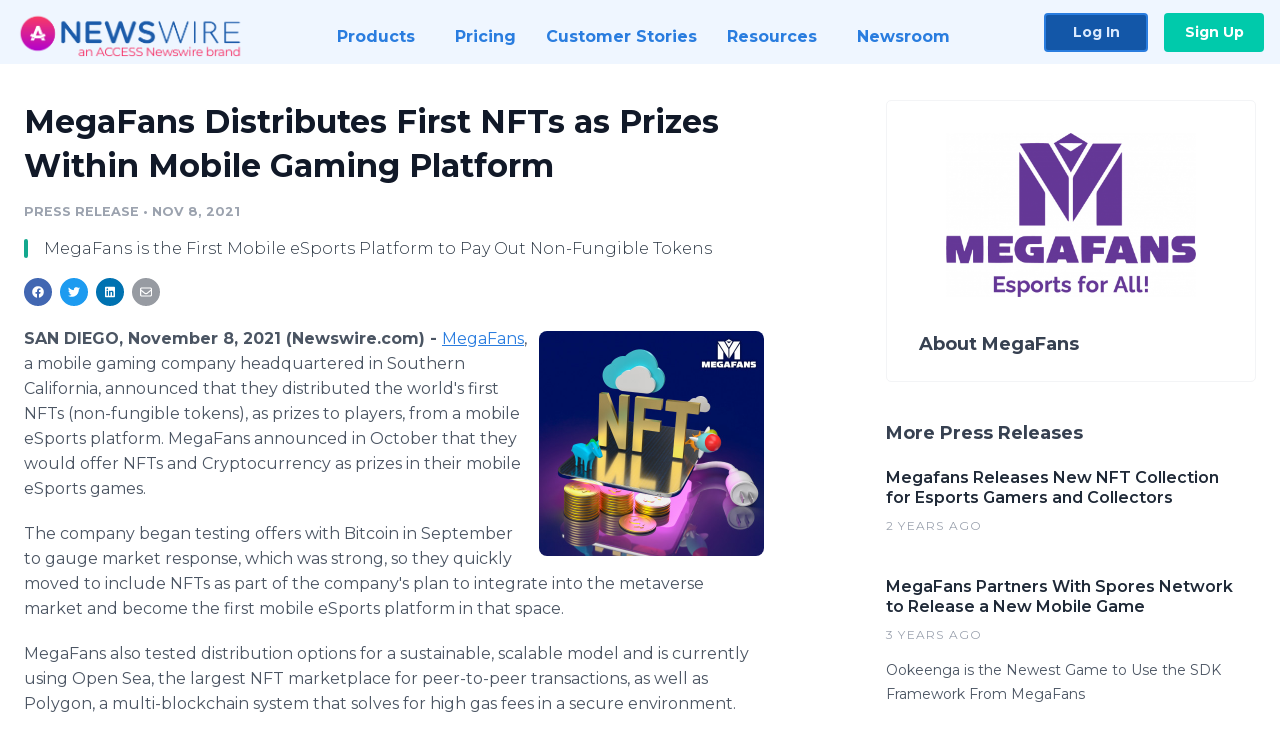

--- FILE ---
content_type: text/html; charset=utf-8
request_url: https://www.newswire.com/news/megafans-distributes-first-nfts-as-prizes-within-mobile-gaming-platform-21548130
body_size: 11091
content:

<!DOCTYPE html>
<html lang="en" class="newswire website bs4
                ">
<head>

    <meta name="csrf-token" content="sgw86F2rWkrDKqkuyCsPpZvhIVBB90KB0W5JX4kr" />
    <meta charset="utf-8" />
    <meta name="viewport" content="width=device-width, initial-scale=1" />
    <base href="https://www.newswire.com/" />

    
    <title>
                                    MegaFans Distributes First NFTs as Prizes Within Mobile Gaming Platform |
                                    Newswire
            </title>

    
    
    
            <link rel="canonical" href="https://www.newswire.com/news/megafans-distributes-first-nfts-as-prizes-within-mobile-gaming-platform-21548130" />
        <meta name="twitter:card" content="summary_large_image" />
    <meta name="twitter:title" content="MegaFans Distributes First NFTs as Prizes Within Mobile Gaming Platform" />
    <meta name="twitter:description" content="MegaFans is the First Mobile eSports Platform to Pay Out Non-Fungible Tokens" />

    <meta property="og:url" content="https://www.newswire.com/news/megafans-distributes-first-nfts-as-prizes-within-mobile-gaming-platform-21548130" />
    <meta property="og:title" content="MegaFans Distributes First NFTs as Prizes Within Mobile Gaming Platform" />
    <meta property="og:description" content="MegaFans is the First Mobile eSports Platform to Pay Out Non-Fungible Tokens" />
    <meta property="fb:app_id" content="586234651427775" />

    
    
                            <meta name="twitter:image" content="https://cdn.nwe.io/files/x/3b/e0/dc28f8c86f8d3ba02cc9c5f87296.jpg" />
        <meta property="og:image" content="https://cdn.nwe.io/files/x/3b/e0/dc28f8c86f8d3ba02cc9c5f87296.jpg" />
        <meta property="og:image:width" content="1200" />
        <meta property="og:image:height" content="628" />
    
    <meta name="description" content="MegaFans is the First Mobile eSports Platform to Pay Out Non-Fungible Tokens" />
    <meta name="keywords" content="blockchain, Cryptocurrency, eSports, jeff donnelley, launchppool, metaverse, mobile games, nft, play to earn, roxana nasoi md" />


    <link rel="preconnect" href="https://fonts.googleapis.com"> 
<link rel="preconnect" href="https://fonts.gstatic.com" crossorigin> 
<link rel="stylesheet" href="//fonts.googleapis.com/css?family=Open+Sans:300,400,600,700,800,300italic,400italic,600italic,700italic" />
<link rel="stylesheet" href="//fonts.googleapis.com/css?family=Montserrat:300,400,500,600,700" />

    
    <link rel="stylesheet" href="https://cdn.nwe.io/assets/loader/1e5077fc26cc0d831be279a19a67f0355e65f37b563910d2eb9b3330d6323789.css">

    <!--[if lt IE 9]><script src="https://cdn.nwe.io/assets/loader/8b573b860cec1ce2b310a7f2ab1c405ce8f0ba7faea920a11c29a77ca0b419cd.js" class="js-loader"></script>
<![endif]-->
    <!--[if IE]><meta http-equiv="X-UA-Compatible" content="IE=edge,chrome=1" /><![endif]-->

    <script>

window._defer_callback_jQuery = [];
window._defer_callback = [];

window.$ = function(callback) {
	if (typeof callback === 'function')
		_defer_callback_jQuery.push(callback);
};

window.defer = function(callback) {
	if (typeof callback === 'function')
		_defer_callback.push(callback);
};

// replacement for $(window).on('load', ...);
// that handles the case where window is already loaded
window.deferUntilComplete = function(callback) {
	if (document.readyState !== 'complete')
		return window.addEventListener('load', callback);
	return callback();
};

</script>

    <link href="https://cdn.nwe.io/assets/im/favicon.ico?0587e58ba" type="image/x-icon" rel="shortcut icon" />
    <link href="https://cdn.nwe.io/assets/im/favicon.ico?0587e58ba" type="image/x-icon" rel="icon" />

    <!-- Google Tag Manager -->
<!-- Start GTM Dependency -->
<script>
// Initialize backend session from FullStory session url
window['_fs_ready'] = () => {
    const sessionUrl = FS.getCurrentSessionURL();
    const savedSession = "";

    if (sessionUrl && sessionUrl !== savedSession) {
        const formData = new FormData();
        formData.append('url', sessionUrl);
        fetch("https:\/\/www.newswire.com\/api\/session\/fullstory", {
            method: 'POST',
            body: formData,
            headers: {Accept: 'application/json'}
        })
        .catch(() => {
            console.warn('Fullstory session error.');
        })
    }
};

</script>
<!-- End GTM Dependency -->
<!-- Google Tag Manager Datalayer-->
<script type="application/javascript">
window.dataLayer = window.dataLayer || [];

dataLayer.push({
    'isUserOnline': false,
    'isAdminOnline': false,
    'isUserPanel': false,
    'brandName': "Newswire",
    'isFullStoryEnabled': false,
    'isCollab': false,
    'isMediaRoom': false,
    'isSalesGeneration': false,
    'isNewswirePlatform': true,
    })
</script>
<!-- Google Tag Manager Datalayer-->

<script>(function(w,d,s,l,i){w[l]=w[l]||[];w[l].push({'gtm.start':
new Date().getTime(),event:'gtm.js'});var f=d.getElementsByTagName(s)[0],
j=d.createElement(s),dl=l!='dataLayer'?'&l='+l:'';j.async=true;j.src=
'https://www.googletagmanager.com/gtm.js?id='+i+dl;f.parentNode.insertBefore(j,f);
})(window,document,'script','dataLayer', "GTM-TKKB8JX");</script>
<!-- End Google Tag Manager -->
    <meta name="google-site-verification" content="q8ryY6fz2fhB9rFoyyhK0b6aq7qYS99CRThypWPaZOA" />

        <link rel="canonical" href="https://www.newswire.com/view/content/megafans-distributes-first-nfts-as-prizes-within-mobile-gaming-platform-21548130" />
    
    <script>

    CKEDITOR_BASEPATH  = "https:\/\/cdn.nwe.io\/assets\/lib\/ckeditor\/";
    NR_USER_ID         = null;
    RELATIVE_URI       = "view\/content\/megafans-distributes-first-nfts-as-prizes-within-mobile-gaming-platform-21548130";
    ASSETS_VERSION     = "0587e58ba";
    IS_DEVELOPMENT     = false;
    IS_PRODUCTION      = true;
    ASSETS_BASE        = "https:\/\/cdn.nwe.io\/assets\/";

    </script>

    
</head>
<body class="relative">
    <!-- Google Tag Manager (noscript) -->
<noscript><iframe src="https://www.googletagmanager.com/ns.html?id=GTM-TKKB8JX"
height="0" width="0" style="display:none;visibility:hidden"></iframe></noscript>
<!-- End Google Tag Manager (noscript) -->
    
    <!--[if lt IE 8]><p class="chromeframe">You are using an <strong>outdated</strong> browser.
    Please <a href="http://browsehappy.com/">upgrade your browser</a> or
    <a href="http://www.google.com/chromeframe/?redirect=true">activate Google Chrome Frame</a>
    to improve your experience.</p><![endif]-->

    <div id="fb-root"></div>
<!-- Start Navigation -->
<div class="nw-navigation-section " data-state="close">
    <link rel="stylesheet" href="https://cdn.nwe.io/assets_v3/css/components/navigation.css?id=0b9eb035dcdc3edca30889d785bedfcf" />
    <header class="nw-navigation">
        <nav class="nw-navigation__nav" aria-label="Main">
            <a class="nw-navigation__brand" href="/">
                <!-- Desktop logo (hidden on mobile) -->
                <img class="nw-navigation__brand-logo--desktop" width="969" height="194" src="https://cdn.nwe.io/assets/im/website_alt/newswire_ANW_logo.png?v=4fa7a5154" alt="Newswire">
                <!-- Mobile logo (hidden on desktop) -->
                <img class="nw-navigation__brand-logo--mobile" width="120" height="24" src="https://cdn.nwe.io/assets/im/website_alt/logo.svg?v=4fa7a5154" alt="Newswire">
            </a>
            <a role="button" aria-label="navigation toggle" tabindex="0" class="nw-navigation__toggle-wrapper">
                <span class="nw-navigation__toggle"></span>
            </a>
            <menu class="nw-navigation__menu">
                <li data-active-listen class="nw-navigation__item parent" data-state="close">
                    <span class="nw-navigation__item-text">
                        <span class="nw-navigation__item-text-title">Products<span class="fal fa-angle-down"></span>
                        </span>
                    </span>
                    <menu class="nw-navigation__subitems">
                        <li class="nw-navigation__subitem">
                            <a class="nw-navigation__subitem-text nw-navigation__icon nw-navigation__icon--pr-distro"
                                href="https://www.newswire.com/press-release-distribution">
                                Press Release Distribution
                            </a>
                        </li>
                        <li class="nw-navigation__subitem">
                            <a class="nw-navigation__subitem-text nw-navigation__icon nw-navigation__icon--puzzle"
                                href="https://www.newswire.com/press-release-optimizer">
                                Press Release Optimizer
                            </a>
                        </li>
                        <li class="nw-navigation__subitem">
                            <a class="nw-navigation__subitem-text nw-navigation__icon nw-navigation__icon--media-suite"
                                href="https://www.newswire.com/media-suite">
                                Media Suite
                            </a>
                        </li>
                        <li class="nw-navigation__subitem">
                            <a class="nw-navigation__subitem-text nw-navigation__icon nw-navigation__icon--media-db"
                                href="https://www.newswire.com/media-database">
                                Media Database
                            </a>
                        </li>
                        <li class="nw-navigation__subitem">
                            <a class="nw-navigation__subitem-text nw-navigation__icon nw-navigation__icon--media-pitching"
                                href="https://www.newswire.com/media-pitching">
                                Media Pitching
                            </a>
                        </li>
                        <li class="nw-navigation__subitem">
                            <a class="nw-navigation__subitem-text nw-navigation__icon nw-navigation__icon--media-monitoring"
                                href="https://www.newswire.com/media-monitoring">
                                Media Monitoring
                            </a>
                        </li>
                        <li class="nw-navigation__subitem">
                            <a class="nw-navigation__subitem-text nw-navigation__icon nw-navigation__icon--analytics"
                                href="https://www.newswire.com/analytics">
                                Analytics
                            </a>
                        </li>
                        <li class="nw-navigation__subitem">
                            <a class="nw-navigation__subitem-text nw-navigation__icon nw-navigation__icon--newsrooms"
                                href="https://www.newswire.com/media-room">
                                Media Room
                            </a>
                        </li>
                    </menu>
                </li>

                <li data-active-listen class="nw-navigation__item">
                    <a class="nw-navigation__item-text" href="https://www.newswire.com/pricing">
                    <span class="nw-navigation__item-text-title">Pricing</span></a>
                </li>

                <li data-active-listen class="nw-navigation__item">
                    <a class="nw-navigation__item-text" href="https://www.newswire.com/customer-success-stories">
                    <span class="nw-navigation__item-text-title">Customer Stories</span></a>
                </li>

                <li data-active-listen class="nw-navigation__item parent" data-state="close">
                    <span class="nw-navigation__item-text">
                        <span class="nw-navigation__item-text-title">Resources<span class="fal fa-angle-down"></span></span>
                    </span>
                    <menu class="nw-navigation__subitems">
                        <li class="nw-navigation__subitem">
                            <a class="nw-navigation__subitem-text nw-navigation__icon nw-navigation__icon--education"
                                href="https://www.newswire.com/resources">
                                Education
                            </a>
                        </li>
                        <li class="nw-navigation__subitem">
                            <a class="nw-navigation__subitem-text nw-navigation__icon nw-navigation__icon--blog"
                                href="https://www.newswire.com/blog">
                                Blog
                            </a>
                        </li>
                        <li class="nw-navigation__subitem">
                            <a class="nw-navigation__subitem-text nw-navigation__icon nw-navigation__icon--planner"
                                href="https://www.newswire.com/planner/intro">
                                PR & Earned Media Planner
                            </a>
                        </li>
                        <li class="nw-navigation__subitem">
                            <a class="nw-navigation__subitem-text nw-navigation__icon nw-navigation__icon--journalists"
                                href="https://www.newswire.com/journalists">
                                For Journalists
                            </a>
                        </li>
                        <li class="nw-navigation__subitem">
                            <a class="nw-navigation__subitem-text nw-navigation__icon nw-navigation__icon--feed"
                                href="https://www.newswire.com/feeds">
                                RSS Feeds
                            </a>
                        </li>
                        <li class="nw-navigation__subitem">
                            <a class="nw-navigation__subitem-text nw-navigation__icon nw-navigation__icon--support"
                                href="mailto:support@newswire.com">
                                Support
                            </a>
                        </li>
                    </menu>
                </li>

                <li data-active-listen class="nw-navigation__item">
                    <a class="nw-navigation__item-text" href="https://www.newswire.com/newsroom">
                    <span class="nw-navigation__item-text-title">Newsroom</span></a>
                </li>

                <li class="nw-navigation__item buttons">
                    <a class="nw-navigation__item-text login" href="https://app.accessnewswire.com/login/newswire">Log In</a>
                    <a class="nw-navigation__item-text signup" href="https://app.accessnewswire.com/login/newswire">Sign Up</a>
                </li>
            </menu>
        </nav>
    </header>

    
    <script type="application/javascript">
        (() => {

            // setTimeout to remove from current blocking stack to allow content/scripts to load prior
            setTimeout(() => {
                initNavActiveFunctionality();
                initNavToggleFunctionality();
            });

            /**
             * Active menu item based on the url and toggle submenu
             *
             * @return  void
             */
            function initNavActiveFunctionality() {
                const pageUrl = window.location.href;
                Array.from(document.querySelectorAll('[data-active-listen]')).forEach(element => {
                    handleActiveElement(element, pageUrl);
                });
            }

            /**
             * Active sandwich icon and submenu click functionality
             *
             * @return  void
             */
            function initNavToggleFunctionality() {
                // Responsive sandwich icon click functionality
                setToggleState('.nw-navigation__toggle-wrapper', '.nw-navigation-section');
                // Responsive submenu click functionality
                setToggleState('.nw-navigation__item.parent');
            }

            /**
             * Set the element class to is-active if it contains one or more link to the current page
             *
             * @param  {HTMLElement} element The element holding possible links
             * @param  {string} pageUrl The page url string
             * @return  void
             */
            function handleActiveElement(element, pageUrl) {
                let isActive;
                for (const link of [...element.querySelectorAll('a')]) {
                    isActive = false;
                    if (!link.href) {
                        console.error('There should be at least one valid link under elements with data-active-listen attribute');
                        return;
                    }
                    // Newsroom submenu edge cases
                    if (element.className.includes('nw-subnavigation__item')
                        && link.pathname === '/newsroom'
                        && /\/newsroom\/./.test(pageUrl)
                        && !pageUrl.includes('/newsroom/page')) {

                        continue;
                    }

                    // All other links
                    if (pageUrl.includes(link.href)
                        && !pageUrl.includes(`${link.href}-`)
                        && !pageUrl.includes(`${link.href}_`)) {

                        isActive = true;
                        link.classList.add('is-active');
                        break;
                    }
                }

                if (isActive) {
                    element.classList.add('is-active');
                }
            }


            /**
             * Toggle open|close states
             *
             * @param  {string} clickElement The element watching for the event
             * @param  {string|null} stateElement The element holding the state, null when state and event element are the same
             * @return  void
             */
            function setToggleState(clickElementSelector, stateElementSelector = null) {
                const stateElements = [];
                for (const clickElement of [...document.querySelectorAll(clickElementSelector)]) {
                    const stateElement = stateElementSelector ? document.querySelector(stateElementSelector) : clickElement;
                    if (!stateElement) {
                        return;
                    }
                    stateElements.push(stateElement);
                    clickElement.addEventListener('mousedown', () => {
                        stateElements.forEach(element => {
                            if (element && element !== stateElement) {
                                element.dataset.state = 'close';
                            }
                        });
                        stateElement.dataset.state = stateElement.dataset.state === 'open' ? 'close' : 'open';
                    });
                }
            }

        })();
    </script>
</div>
<!-- End Navigation -->
<div class="main-content">

        
    <section class="content-view">

        <div id="cv-container" class="content-type-pr">
                <main role="main">
    <section class="pr-section ">
        <div class="pr-body-wrapper">
            <article class="pr-body">
                <div id="feedback">
</div>
                
                                    <a class="back-to-newsroom" style="display:none" href="https://megafans.newswire.com/">
                        <svg xmlns="http://www.w3.org/2000/svg" fill="none" width="35" viewBox="0 0 24 24" stroke-width="1.5" stroke="currentColor" class="w-6 h-6">
                            <path stroke-linecap="round" stroke-linejoin="round" d="M6.75 15.75L3 12m0 0l3.75-3.75M3 12h18" />
                        </svg>
                        Back to Media Room
                    </a>
                    <script type="text/javascript">
                    $(function() {
                        const newsroomHostname = "megafans.newswire.com";
                        if (document.referrer) {
                            const parser = document.createElement('a');
                            parser.href = document.referrer;
                            if (parser.hostname === newsroomHostname) {
                                $('.back-to-newsroom').fadeIn();
                            }
                        }
                    });
                    </script>
                
                <h1 class="article-header">MegaFans Distributes First NFTs as Prizes Within Mobile Gaming Platform</h1>

                <div class="article-info">
        <span class="ai-category">Press Release</span>
    <span class="dash">•</span>
        <span class="ai-date">
                                                    Nov 8, 2021                        </span>
</div>
                                    <section class="content-summary">
                        MegaFans is the First Mobile eSports Platform to Pay Out Non-Fungible Tokens                    </section>
                
                <link rel="stylesheet" href="https://cdn.nwe.io/assets_v3/css/components/content-share.css?id=b7b38a2f11903377764d63cfacf2a9e6" />
<nav class="content-share">
    <ul class="content-share__list ">
            <li class="content-share__list-item content-share__list-item--facebook"
            onclick="window.open(&#039;https://www.facebook.com/share.php?u=https://www.newswire.com/news/megafans-distributes-first-nfts-as-prizes-within-mobile-gaming-platform-21548130&#039;, &#039;_blank&#039;, &#039;toolbar=0,status=0,width=626,height=436&#039;)">
            <a target="_blank"
                title="Share with facebook"
                href=" #"
                aria-label="Share: facebook">
            </a>
        </li>
            <li class="content-share__list-item content-share__list-item--twitter"
            onclick="window.open(&#039;https://twitter.com/intent/tweet?text=MegaFans%20Distributes%20First%20NFTs%20as%20Prizes%20Within%20Mobile%20Gaming%20Platform+https://www.newswire.com/news/megafans-distributes-first-nfts-as-prizes-within-mobile-gaming-platform-21548130&#039;, &#039;_blank&#039;, &#039;toolbar=0,status=0,width=626,height=436&#039;)">
            <a target="_blank"
                title="Share with twitter"
                href=" #"
                aria-label="Share: twitter">
            </a>
        </li>
            <li class="content-share__list-item content-share__list-item--linkedin"
            onclick="window.open(&#039;https://www.linkedin.com/sharing/share-offsite/?url=https://www.newswire.com/news/megafans-distributes-first-nfts-as-prizes-within-mobile-gaming-platform-21548130&#039;, &#039;_blank&#039;, &#039;toolbar=0,status=0,width=626,height=436&#039;)">
            <a target="_blank"
                title="Share with linkedin"
                href=" #"
                aria-label="Share: linkedin">
            </a>
        </li>
            <li class="content-share__list-item content-share__list-item--email"
            onclick="">
            <a target="_blank"
                title="Share with email"
                href=" mailto:?subject=MegaFans%20Distributes%20First%20NFTs%20as%20Prizes%20Within%20Mobile%20Gaming%20Platform&amp;body=https://www.newswire.com/news/megafans-distributes-first-nfts-as-prizes-within-mobile-gaming-platform-21548130"
                aria-label="Share: email">
            </a>
        </li>
        </ul>
</nav>

                                    
                                        <a href="https://cdn.nwe.io/files/x/d2/fd/1c5ba6f802fae416721b3291ccf8.png"
                        class="use-lightbox feature-media feature-media--thumbnail"
                        data-alt="MegaFans and NFTs"
                        data-caption="MegaFans is first market mover, bridging mobile eSports with NFTs."
                        content="https://cdn.nwe.io/files/x/d2/fd/1c5ba6f802fae416721b3291ccf8.png"
                        title="MegaFans and NFTs">

                        <img src="https://cdn.nwe.io/files/x/00/ed/1bf5813520db10b09438f1a3bf24.jpg"
                            alt="MegaFans and NFTs"
                            class="feature-media__img"
                            width="450"
                            height="450"/>
                    </a>
                                    
                <div class="pr-html">
                    <p>    <strong class="date-line">
        SAN DIEGO, November 8, 2021 (Newswire.com)
        -
    </strong><a href="https://stats.nwe.io/x/html?final=aHR0cDovL3d3dy5tZWdhZmFucy5jb20&amp;sig=TMhIsFzDPYYE9nG0tOO0ThXtnOWoDUehyeHyJm5UAhdYv4S2QgZbikncjtgH-hMk3RZxiFsezNNsmety6IuHzw&amp;hit%2Csum=WyIzYXJrZTgiLCIzYXJrZTkiLCIzYXJrZWEiXQ" rel="nofollow" target="_blank">MegaFans</a>, a mobile gaming company headquartered in Southern California, announced that they distributed the world's first NFTs (non-fungible tokens), as prizes to players, from a mobile eSports platform. MegaFans announced in October that they would offer NFTs and Cryptocurrency as prizes in their mobile eSports games.&nbsp;&nbsp;</p>

<p>The company began testing offers with Bitcoin in September to gauge market response, which was strong, so they quickly moved to include NFTs as part of the company's plan to integrate into the metaverse market and become the first mobile eSports platform in that space.&nbsp;&nbsp;</p>

<p>MegaFans also tested distribution options for a sustainable, scalable model and is currently using Open Sea, the largest NFT marketplace for peer-to-peer transactions, as well as Polygon, a multi-blockchain system that solves for high gas fees in a secure environment. The model proved to be successful this week when the company distributed the first NFTs within their mobile eSports environment. MegaFans is currently entertaining offers to integrate with other metaverse platforms and will be making more announcements soon.</p>

<p>MegaFans CTO, Colin Bracey, says, "Blockchain fits perfectly into our system as cryptocurrency acts in the same way a token would in an arcade. Crypto is also a flat worldwide currency, eliminating any losses incurred via a traditional currency exchange. NFTs are the perfect prize for our gaming community as they can represent collectible and branded artwork in the games, or even audio tracks from recording artists. Players can win, buy, collect and trade the NFTs or re-use them as prizes in their own MegaFans-hosted tournament where the NFT holders can also earn from the entry fees. The options are virtually endless."</p>

<p>Megafans offers free-to-play and play-to-earn options ranging from quick-play contests to monthly tournaments with larger prize pools up to $5,000 (USD). The pools scale up as community participation grows and players win virtual tokens that can be exchanged for other cryptocurrencies, NFTs, gift cards or cash. MegaFans also uses a leaderboard format that features multiple tournaments simultaneously, to an infinite number of players globally, no matter what skill level or geo-location.</p>

<p>Jeff Donnelley,&nbsp;Founder and&nbsp;CEO at MegaFans, says, "Being first to market in the blockchain space&nbsp;is both enthralling and humbling! We're bridging mobile eSports games&nbsp;with digital currencies&nbsp;in ways that haven't been done yet. This is the forefront of the metaverse and we (MegaFans) are&nbsp;pioneering&nbsp;technology that opens up emerging and untapped&nbsp;markets."&nbsp;</p>

<p>MegaFans recently joined the Launchpool Labs incubator program where they are receiving strategic and technical support to help grow their growing community of gamers and collectors.&nbsp;<a href="https://stats.nwe.io/x/html?final=aHR0cHM6Ly9sYXVuY2hwb29sbGFicy54eXov&amp;sig=BXoO8zxS5lAGbPQqdGMW4j0LHVwIqQo-NkJWLdX6_4RgylzLlymxZBrhQv5Luue60LbSNs056ahek6HBHLKnww&amp;hit%2Csum=WyIzYXJrZWIiLCIzYXJrZWMiLCIzYXJrZWEiXQ" rel="nofollow" target="_blank"><u>Launchpool Labs</u></a>&nbsp;incubator is a 90-day intensive development program focused on building communities and value around startups in the blockchain sector.</p>

<p>Launchpool Labs MD, Roxana Nasoi, says, "eSports metaverse games are novel in the P2E (play-to-earn) environment, in a market that is seeing a real boom in terms of gaming, NFTs, and crypto. The majority of projects out there tap into the web browser or PC opportunity, while Megafans is going fully mobile, granting them first-mover advantage. The team has proven track records in mobile esports fantasy games, and we're excited to support them in entering the gamefi space."&nbsp;</p>

<p><u>About Megafans</u></p>

<p><a href="https://stats.nwe.io/x/html?final=aHR0cHM6Ly93d3cubWVnYWZhbnMuY29tLw&amp;sig=1spBczLJXf-4r1asTxMj3T1B4KdWXKC4QVCryt3D_1qIPeCJ985qS6SV4QtrMe2XmyxjJW5GJ2MUeXP4xVTRcQ&amp;hit%2Csum=WyIzYXJrZWQiLCIzYXJrZWUiLCIzYXJrZWEiXQ" rel="nofollow" target="_blank">MegaFans</a> (Mobile eSports Gaming Fanatics) is building the world's first mobile eSports community using blockchain, cryptocurrency and NFTs in a play-to-earn metaverse environment for gamers and collectors, where 2.8 billion daily active users play, compete and win prizes. MegaFans offers turnkey solutions for mobile game publishers and developers, that increase monetization and retention by enriching the player's experience. MegaFans' mantra is "eSports for All!" which focuses on underserved markets around the world. Links to MegaFans social media and company channels can be found at <a href="https://stats.nwe.io/x/html?final=aHR0cHM6Ly9saW5rdHIuZWUvbWVnYWZhbnM&amp;sig=fcEotw0vGs_TzOmNbhFCbOuHGYtPrj0egFGJsVzWPysCcYt1QHXiFB4J0GJO5N6eH38CEmEw7i8zOY9HHY3D2A&amp;hit%2Csum=WyIzYXJrZWYiLCIzYXJrZWciLCIzYXJrZWEiXQ" rel="nofollow" target="_blank">https://linktr.ee/megafans</a></p>

<p><u>Contact</u></p>

<p>Alexis Vera</p>

<p>MegaFans, Inc.</p>

<p>Phone: +1 (760) 889-3187</p>

<p>Email:&nbsp; <a href="https://stats.nwe.io/x/html?final=bWFpbHRvOlBSQE1lZ2FmYW5zLmNvbQ&amp;sig=aTenaMnJ-Yelh0GpWkkE2BfpDjoffaNc5BzVaeqMz0wO7-82mIMWW6QFYHCSCBvisTquOjxjhMU3d2ankA2RjA&amp;hit%2Csum=WyIzYXJrZWgiLCIzYXJrZWkiLCIzYXJrZWEiXQ" rel="nofollow" target="_blank">PR@Megafans.com</a></p>

                    <!-- DEPRECATED. We have now removed most scraped content -->
                    
                                            <p class="text-alt">Source: MegaFans</p>
                    
                                                        </div>

                                                    <div class="pr-subsection">
                        <h4 class="feature-text">Tags</h4>
                        <ul class="tag-list">
                                                    <li class="tag-list__item">
                                <a href="newsroom/tag/blockchain" target="_blank" >blockchain</a>
                            </li>
                                                    <li class="tag-list__item">
                                <a href="newsroom/tag/cryptocurrency" target="_blank" >Cryptocurrency</a>
                            </li>
                                                    <li class="tag-list__item">
                                <a href="newsroom/tag/esports" target="_blank" >eSports</a>
                            </li>
                                                    <li class="tag-list__item">
                                <a href="newsroom/tag/jeff-donnelley" target="_blank" >jeff donnelley</a>
                            </li>
                                                    <li class="tag-list__item">
                                <a href="newsroom/tag/launchppool" target="_blank" >launchppool</a>
                            </li>
                                                    <li class="tag-list__item">
                                <a href="newsroom/tag/metaverse" target="_blank" >metaverse</a>
                            </li>
                                                    <li class="tag-list__item">
                                <a href="newsroom/tag/mobile-games" target="_blank" >mobile games</a>
                            </li>
                                                    <li class="tag-list__item">
                                <a href="newsroom/tag/nft" target="_blank" >nft</a>
                            </li>
                                                    <li class="tag-list__item">
                                <a href="newsroom/tag/play-to-earn" target="_blank" >play to earn</a>
                            </li>
                                                    <li class="tag-list__item">
                                <a href="newsroom/tag/roxana-nasoi-md" target="_blank" >roxana nasoi md</a>
                            </li>
                                                </ul>
                    </div>
                
                                            </article>
        </div>

        <div class="pr-sidebar-wrapper">
            <div class="pr-sidebar">
                                    
                                        <a target="_blank" class="use-lightbox pr-logo-link" href="https://cdn.nwe.io/files/x/64/4c/2089b66e3bbae0c2f9ab8b7157af.jpg">
                        <img alt="MegaFans"
                            src="https://cdn.nwe.io/files/x/f3/c0/63332473b698f7db338592ec27cc.png" class="pr-logo"
                            width="400"
                            height="262"/>
                    </a>
                                    
                                                            <h4 class="pr-sidebar__title">
                            About MegaFans                                                    </h4>
                    
                                    

                            </div>
                        <hr class="pr-subsection__hr sm-only"/>
            <h4 class="pr-sidebar__title">More Press Releases</h4>
                <link rel="stylesheet" href="https://cdn.nwe.io/assets_v3/css/components/related-prs.css?id=6740cc11aaae4a2d46abbc54b572855b" />
<ul class="related-prs">
    <li class="related-prs__item">
        <a class="related-prs__link"
            href="https://www.newswire.com/news/megafans-releases-new-nft-collection-for-esports-gamers-and-collectors-21983621"
            target="_blank"
            rel="noopener noreferrer">
            <h5 class="related-prs__title">Megafans Releases New NFT Collection for Esports Gamers and Collectors</h5>
            <p class="related-prs__date">2 years ago</p>
            <p class="related-prs__summary"></p>
        </a>
    </li>
    <li class="related-prs__item">
        <a class="related-prs__link"
            href="https://www.newswire.com/news/megafans-partners-with-spores-network-to-release-a-new-mobile-game-21839547"
            target="_blank"
            rel="noopener noreferrer">
            <h5 class="related-prs__title">MegaFans Partners With Spores Network to Release a New Mobile Game</h5>
            <p class="related-prs__date">3 years ago</p>
            <p class="related-prs__summary">Ookeenga is the Newest Game to Use the SDK Framework From MegaFans</p>
        </a>
    </li>
    <li class="related-prs__item">
        <a class="related-prs__link"
            href="https://www.newswire.com/news/megafans-announces-new-strategic-partnership-with-dcentral-at-21824258"
            target="_blank"
            rel="noopener noreferrer">
            <h5 class="related-prs__title">MegaFans Announces New Strategic Partnership With DCentral at Token2049, Singapore</h5>
            <p class="related-prs__date">3 years ago</p>
            <p class="related-prs__summary">MegaFans and DCentral Move East to Singapore to Take Over Token2049</p>
        </a>
    </li>
</ul>
                    </div>
    </section>
</main>

<script type="application/ld+json">
    {"@context":"https:\/\/schema.org","@type":"NewsArticle","headline":"MegaFans Distributes First NFTs as Prizes Within Mobile Gaming Platform","image":["https:\/\/cdn.nwe.io\/files\/x\/7b\/49\/86978b2355cfc62c4316738d2870.jpg"],"datePublished":"2021-11-08T14:00:09.000000Z","dateModified":"2021-11-08T14:00:09.000000Z","articleBody":"\n\u003Cp\u003E\u003Ca href=\u0022http:\/\/www.megafans.com\u0022\u003EMegaFans\u003C\/a\u003E, a mobile gaming company headquartered in Southern California, announced that they distributed the world\u0027s first NFTs (non-fungible tokens), as prizes to players, from a mobile eSports platform. MegaFans announced in October that they would offer NFTs and Cryptocurrency as prizes in their mobile eSports games.\u00a0\u00a0\u003C\/p\u003E\n\n\u003Cp\u003EThe company began testing offers with Bitcoin in September to gauge market response, which was strong, so they quickly moved to include NFTs as part of the company\u0027s plan to integrate into the metaverse market and become the first mobile eSports platform in that space.\u00a0\u00a0\u003C\/p\u003E\n\n\u003Cp\u003EMegaFans also tested distribution options for a sustainable, scalable model and is currently using Open Sea, the largest NFT marketplace for peer-to-peer transactions, as well as Polygon, a multi-blockchain system that solves for high gas fees in a secure environment. The model proved to be successful this week when the company distributed the first NFTs within their mobile eSports environment. MegaFans is currently entertaining offers to integrate with other metaverse platforms and will be making more announcements soon.\u003C\/p\u003E\n\n\u003Cp\u003EMegaFans CTO, Colin Bracey, says, \u0022Blockchain fits perfectly into our system as cryptocurrency acts in the same way a token would in an arcade. Crypto is also a flat worldwide currency, eliminating any losses incurred via a traditional currency exchange. NFTs are the perfect prize for our gaming community as they can represent collectible and branded artwork in the games, or even audio tracks from recording artists. Players can win, buy, collect and trade the NFTs or re-use them as prizes in their own MegaFans-hosted tournament where the NFT holders can also earn from the entry fees. The options are virtually endless.\u0022\u003C\/p\u003E\n\n\u003Cp\u003EMegafans offers free-to-play and play-to-earn options ranging from quick-play contests to monthly tournaments with larger prize pools up to $5,000 (USD). The pools scale up as community participation grows and players win virtual tokens that can be exchanged for other cryptocurrencies, NFTs, gift cards or cash. MegaFans also uses a leaderboard format that features multiple tournaments simultaneously, to an infinite number of players globally, no matter what skill level or geo-location.\u003C\/p\u003E\n\n\u003Cp\u003EJeff Donnelley,\u00a0Founder and\u00a0CEO at MegaFans, says, \u0022Being first to market in the blockchain space\u00a0is both enthralling and humbling! We\u0027re bridging mobile eSports games\u00a0with digital currencies\u00a0in ways that haven\u0027t been done yet. This is the forefront of the metaverse and we (MegaFans) are\u00a0pioneering\u00a0technology that opens up emerging and untapped\u00a0markets.\u0022\u00a0\u003C\/p\u003E\n\n\u003Cp\u003EMegaFans recently joined the Launchpool Labs incubator program where they are receiving strategic and technical support to help grow their growing community of gamers and collectors.\u00a0\u003Ca href=\u0022https:\/\/launchpoollabs.xyz\/\u0022\u003E\u003Cu\u003ELaunchpool Labs\u003C\/u\u003E\u003C\/a\u003E\u00a0incubator is a 90-day intensive development program focused on building communities and value around startups in the blockchain sector.\u003C\/p\u003E\n\n\u003Cp\u003ELaunchpool Labs MD, Roxana Nasoi, says, \u0022eSports metaverse games are novel in the P2E (play-to-earn) environment, in a market that is seeing a real boom in terms of gaming, NFTs, and crypto. The majority of projects out there tap into the web browser or PC opportunity, while Megafans is going fully mobile, granting them first-mover advantage. The team has proven track records in mobile esports fantasy games, and we\u0027re excited to support them in entering the gamefi space.\u0022\u00a0\u003C\/p\u003E\n\n\u003Cp\u003E\u003Cu\u003EAbout Megafans\u003C\/u\u003E\u003C\/p\u003E\n\n\u003Cp\u003E\u003Ca href=\u0022https:\/\/www.megafans.com\/\u0022\u003EMegaFans\u003C\/a\u003E (Mobile eSports Gaming Fanatics) is building the world\u0027s first mobile eSports community using blockchain, cryptocurrency and NFTs in a play-to-earn metaverse environment for gamers and collectors, where 2.8 billion daily active users play, compete and win prizes. MegaFans offers turnkey solutions for mobile game publishers and developers, that increase monetization and retention by enriching the player\u0027s experience. MegaFans\u0027 mantra is \u0022eSports for All!\u0022 which focuses on underserved markets around the world. Links to MegaFans social media and company channels can be found at \u003Ca href=\u0022https:\/\/linktr.ee\/megafans\u0022\u003Ehttps:\/\/linktr.ee\/megafans\u003C\/a\u003E\u003C\/p\u003E\n\n\u003Cp\u003E\u003Cu\u003EContact\u003C\/u\u003E\u003C\/p\u003E\n\n\u003Cp\u003EAlexis Vera\u003C\/p\u003E\n\n\u003Cp\u003EMegaFans, Inc.\u003C\/p\u003E\n\n\u003Cp\u003EPhone: +1 (760) 889-3187\u003C\/p\u003E\n\n\u003Cp\u003EEmail:\u00a0 \u003Ca href=\u0022mailto:PR@Megafans.com\u0022\u003EPR@Megafans.com\u003C\/a\u003E\u003C\/p\u003E\n","author":{"0":{"@type":"Organization","name":"MegaFans"},"url":"https:\/\/megafans.io"},"publisher":{"@type":"Organization","name":"Newswire","logo":{"@type":"ImageObject","url":"https:\/\/cdn.nwe.io\/assets\/im\/website_alt\/logo.svg?v=4fa7a5154"}}}</script>

<script>

    var image = new Image();
    image.src = "https:\/\/stats.nwe.io\/x\/im?ref=WyIzYXJrYzIiXQ&hit%2Csum=WyJhOG9rZyIsIjF2aDM2dSIsIjNhcmtjMiJd";

</script>


            </div>
        
    </section>
    
</div>        <!-- Start Footer -->
<link rel="stylesheet" href="https://cdn.nwe.io/assets_v3/css/components/footer.css?id=1d499140ec3ac8fe22ced716c28872f6" />
<footer class="nw-footer" id="nw-footer">
    <div class="nw-footer__wrapper">
        <div class="nw-footer__top">
            <div class="nw-footer__top-left">
                <img width="189" height="24" class="nw-footer__logo" src="https://cdn.nwe.io/assets/im/website_alt/logo.svg?v=4fa7a5154" alt="Newswire">
            </div>
            <div class="nw-footer__top-right">
                                    <div class="nw-footer__pr-guide-wrapper">
                        <div class="nw-footer__pr-guide">
                            <a href="/contact">
                                <button type="button" class="nw-footer__pr-guide__button">Free PR Guide</button>
                            </a>
                        </div>
                    </div>
                            </div>
        </div>
                    <div class="nw-footer__menu">
                <section class="nw-footer__menu-column">
                    <h4 class="nw-footer__menu-heading">Products</h4>
                    <menu class="nw-footer__menu-items">
                        <li><a href="https://www.newswire.com/press-release-distribution">Press Release Distribution</a></li>
                        <li><a href="https://www.newswire.com/financial-distribution">Financial Distribution</a></li>
                        <li><a href="https://www.newswire.com/media-suite">Media Suite</a></li>
                        <li><a href="https://www.newswire.com/media-database">Media Database</a></li>
                        <li><a href="https://www.newswire.com/media-pitching">Media Pitching</a></li>
                        <li><a href="https://www.newswire.com/media-monitoring">Media Monitoring</a></li>
                        <li><a href="https://www.newswire.com/analytics">Analytics</a></li>
                        <li><a href="https://www.newswire.com/media-room">Media Room</a></li>
                        <li><a href="https://www.newswire.com/customer-success">Customer Success</a></li>
                        <li><a href="https://www.newswire.com/press-release-optimizer">Press Release Optimizer</a></li>
                    </menu>
                </section>
                <section class="nw-footer__menu-column">
                    <h4 class="nw-footer__menu-heading">Company</h4>
                    <menu class="nw-footer__menu-items">
                        <li><a href="https://www.newswire.com/about">About Us</a></li>
                        <li><a href="https://www.newswire.com/blog">Blog</a></li>
                        <li><a href="https://www.newswire.com/customer-success-stories">Customer Stories</a></li>
                        <li><a href="https://mediaroom.newswire.com/">Our Media Room</a></li>
                    </menu>
                </section>
                <section class="nw-footer__menu-column">
                    <h4 class="nw-footer__menu-heading">Resources</h4>
                    <menu class="nw-footer__menu-items">
                        <li><a href="https://www.newswire.com/resources">Resource Center</a></li>
                        <li><a href="https://www.newswire.com/journalists">For Journalists</a></li>
                        <li><a href="https://www.newswire.com/newsroom">Newsroom</a></li>
                        <li><a href="https://www.newswire.com/planner">PR and Earned Media Planner</a></li>
                        <li><a href="https://www.newswire.com/feeds">RSS Feeds</a></li>
                        <li><a href="https://www.newswire.com/media-outlets">Media Outlets</a></li>
                    </menu>
                </section>
                <section class="nw-footer__menu-column">
                    <h4 class="nw-footer__menu-heading">Support</h4>
                    <menu class="nw-footer__menu-items">
                        <li><a href="https://www.newswire.com/contact">Contact Us</a></li>
                        <li><a href="mailto:support@newswire.com">Email Support</a></li>
                    </menu>
                </section>
            </div>
                <div class="nw-footer__bottom">
            <div class="nw-footer__bottom-column">
                <div class="nw-footer__bottom-copy">
                    &copy; 2005 - 2026 Newswire
                </div>
            </div>
            <div class="nw-footer__bottom-column">
                <menu class="nw-footer__bottom-social">
                    <li><a class="nw-footer__facebook" href="https://www.facebook.com/inewswire" aria-label="Facebook" rel="noopener" target="_blank"></a></li>
                    <li><a class="nw-footer__twitter" href="https://twitter.com/inewswire" aria-label="Twitter" rel="noopener" target="_blank"></a></li>
                    <li><a class="nw-footer__linkedin" href="https://www.linkedin.com/company/newswire-com" aria-label="LinkedIn" rel="noopener" target="_blank"></a></li>
                    <li><a class="nw-footer__instagram" href="https://www.instagram.com/newswirecom/" aria-label="Instagram" rel="noopener" target="_blank"></a></li>
                </menu>
            </div>
            <div class="nw-footer__bottom-column">
                <menu class="nw-footer__links nw-footer__links--bottom">
                    <li><a href="https://www.newswire.com/terms-of-service">Terms of Service</a></li>
                    <li><a href="https://www.newswire.com/privacy-policy">Privacy</a></li>
                    <li><a href="https://uptime.com/devices/services/60826/f23c95798372fa7b">Uptime</a></li>
                </menu>
            </div>
        </div>
    </div>
    <div class="nw-footer__background"></div>
</footer>
    </section>

    <script> window.$ = undefined; </script>

<script src="https://cdn.nwe.io/assets/loader/1291da06c98fc2806518ad5ccc132f1a3b2403f5b2e7bcf4cb6d9979791d24de.js" class="js-loader"></script>

<script>


if (typeof $ !== 'undefined') {

    window.$window = $(window);
    window.$document = $(document);

    window.deferUntilComplete(function() {

        var oldEventAdd = $.event.add;

        // Intercept $(window).on('load') call and
        // execute the callback immediately if the
        // window has already loaded.
        $.event.add = function( elem, types ) {

            // This misses the multiple-types case but that seems awfully rare
            if (elem === window && types === 'load' && window.document.readyState === 'complete') {
                if (typeof arguments[2] === 'function')
                    arguments[2].call(this);
            }

            return oldEventAdd.apply(this, arguments);

        };

    });
}

</script>

    <script src="https://cdn.nwe.io/assets/loader/01825c035723cc67607591c4693a4958317dd23c1980503a552ef6c803384f31.js" class="js-loader"></script>

    <!--[if lt IE 9]>
    <script src="https://cdn.nwe.io/assets/loader/01825c035723cc67607591c4693a4958317dd23c1980503a552ef6c803384f31.js" class="js-loader"></script>
    <![endif]-->

    <script>

if (window._defer_callback &&
	 window._defer_callback.length) {
	for (var i = 0; i < window._defer_callback.length; i++)
		window._defer_callback[i]();
}

window.defer = function(callback) {
	if (typeof callback === 'function')
		callback();
};

try {
	if (window._defer_callback_jQuery &&
		window._defer_callback_jQuery.length) {
		for (var i = 0; i < window._defer_callback_jQuery.length; i++)
			$(window._defer_callback_jQuery[i]);
	}
}
catch(err) { }

</script>

    <div id="eob">
            </div>
<script defer src="https://static.cloudflareinsights.com/beacon.min.js/vcd15cbe7772f49c399c6a5babf22c1241717689176015" integrity="sha512-ZpsOmlRQV6y907TI0dKBHq9Md29nnaEIPlkf84rnaERnq6zvWvPUqr2ft8M1aS28oN72PdrCzSjY4U6VaAw1EQ==" data-cf-beacon='{"version":"2024.11.0","token":"419f6f5ae088449e83cf87dc2c013fca","server_timing":{"name":{"cfCacheStatus":true,"cfEdge":true,"cfExtPri":true,"cfL4":true,"cfOrigin":true,"cfSpeedBrain":true},"location_startswith":null}}' crossorigin="anonymous"></script>
</body>
</html>
